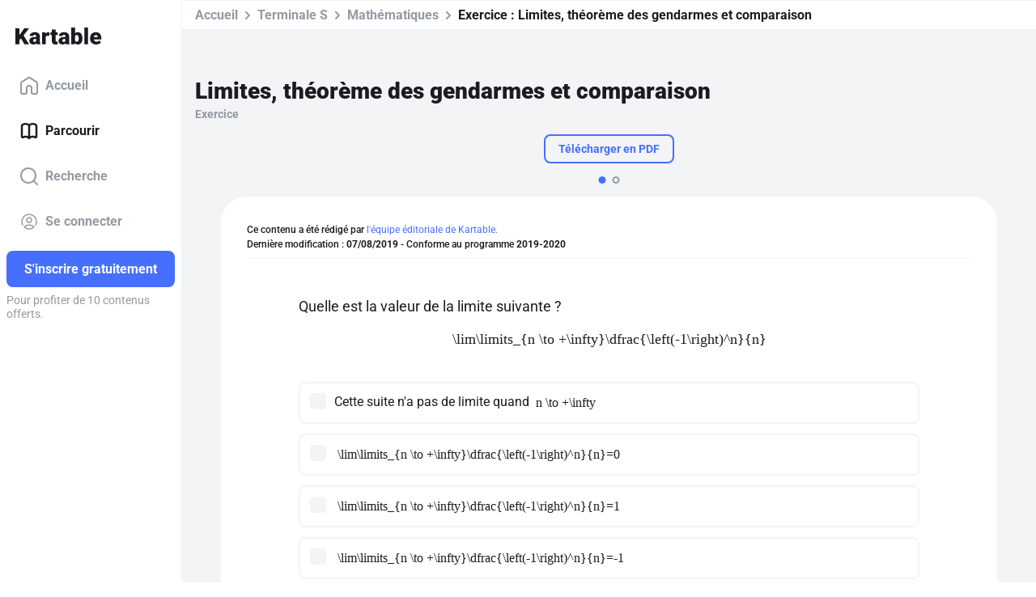

--- FILE ---
content_type: application/javascript; charset=UTF-8
request_url: https://prd-www.kartable.fr/chunk-AFAXVEC2.js
body_size: 1794
content:
import{a as h}from"./chunk-3MCRTQIG.js";import{e as d}from"./chunk-GZWG55F3.js";import{r as c,y as m}from"./chunk-K2XESE3Q.js";import{Fc as l,L as s,O as i,wc as u}from"./chunk-AF7P7AZZ.js";import{g as a}from"./chunk-IBR53GJH.js";var C=(()=>{class o{static{this.UNLOCK_KARTABLEDOCUMENT_AMOUNT=1}constructor(e,t,n,r){this.http=e,this.apiRouteGenerator=t,this.walletService=n,this.logger=r}invalidateCache(){this.unlockedKartableDocumentIdsPromise=null}getUnlockedKartableDocumentIds(){return this.unlockedKartableDocumentIdsPromise||(this.unlockedKartableDocumentIdsPromise=this.http.request("get",this.apiRouteGenerator.generate("get_unlocked_kartabledocument_ids")).then(e=>e.unlockedKartableDocumentIds)),this.unlockedKartableDocumentIdsPromise}isKartableDocumentUnlocked(e,t){return t.premium?Promise.resolve(!0):this.getUnlockedKartableDocumentIds().then(n=>n.indexOf(e)!==-1)}unlockContent(e,t){return a(this,null,function*(){let n=e instanceof d?e:null,r={unlocked:!1,rubyAmount:0,walletContent:t};if(n&&t.rubyCount<o.UNLOCK_KARTABLEDOCUMENT_AMOUNT)return Promise.resolve(r);try{n&&(r.rubyAmount=o.UNLOCK_KARTABLEDOCUMENT_AMOUNT,yield this.unlockKartableDocument(n)),r.walletContent.rubyCount-=r.rubyAmount,r.unlocked=!0,this.walletService.updateWallet(r.walletContent)}catch{}return r})}unlockKartableDocument(e){return this.http.request("post",this.apiRouteGenerator.generate("unlock_kartabledocument"),{kartableDocumentId:e.id}).then(()=>{this.unlockedKartableDocumentIdsPromise=this.getUnlockedKartableDocumentIds().then(t=>(t.push(e.id),t))}).catch(t=>{throw t instanceof u&&this.logger.info("unlockKartableDocument failed",t.status,t.message),t})}static{this.\u0275fac=function(t){return new(t||o)(i(m),i(c),i(h),i(l))}}static{this.\u0275prov=s({token:o,factory:o.\u0275fac,providedIn:"root"})}}return o})();export{C as a};
/**i18n:1daf2cef155dd388d5e5b8a444dc780f118e0ec573c77b9e4eca586aade84a45*/
